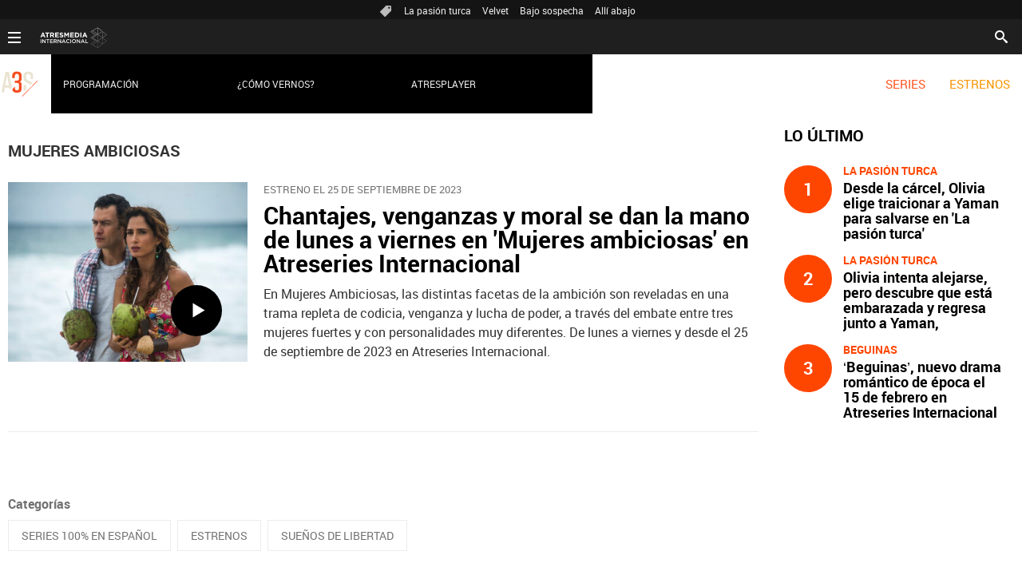

--- FILE ---
content_type: text/html;charset=utf-8
request_url: https://www.atresseries.com/series/mujeres-ambiciosas/
body_size: 8789
content:
<!DOCTYPE html><html lang="es" prefix="og: http://ogp.me/ns# fb: http://ogp.me/ns/fb# article: http://ogp.me/ns/article#"><head><meta charset="UTF-8"/><title>Sed de venganza y mucho más en 'Mujeres ambiciosas', de lunes a viernes en Atreseries Internacional | ATRESERIES TV</title><meta name="title" content="Sed de venganza y mucho más en &#39;Mujeres ambiciosas&#39;, de lunes a viernes en Atreseries Internacional | ATRESERIES TV"><meta name="description" content="Desde el 25 de septiembre de 2023 conoceremos a tres mujeres muy diferentes movidas por la ambición, el poder y la venganza. Inés, Beatriz y Regina son las &#39;Mujeres ambiciosas&#39; de Atreseries Internacional, de lunes a viernes en nuestro canal. "/><link rel="canonical" href="https://www.atresseries.com/series/mujeres-ambiciosas/" ><meta name="robots" content="index, follow, max-image-preview:large, max-snippet:-1, max-video-preview:-1" /><meta property="article:publisher" content="https://www.facebook.com/atreseriesint/" /><meta property="og:type" content="website"/><meta property="og:locale" content="es_ES"/><meta property="og:site_name" content="Atreseries Internacional"/><meta property="og:title" content="Sed de venganza y mucho más en &#39;Mujeres ambiciosas&#39;, de lunes a viernes en Atreseries Internacional"/><meta property="og:description" content="Desde el 25 de septiembre de 2023 conoceremos a tres mujeres muy diferentes movidas por la ambición, el poder y la venganza. Inés, Beatriz y Regina son las &#39;Mujeres ambiciosas&#39; de Atreseries Internacional, de lunes a viernes en nuestro canal. "/><meta property="og:url" content="https://www.atresseries.com/series/mujeres-ambiciosas/"><meta name="twitter:title" content="Sed de venganza y mucho más en &#39;Mujeres ambiciosas&#39;, de lunes a viernes en Atreseries Internacional"/><meta name="twitter:description" content="Desde el 25 de septiembre de 2023 conoceremos a tres mujeres muy diferentes movidas por la ambición, el poder y la venganza. Inés, Beatriz y Regina son las &#39;Mujeres ambiciosas&#39; de Atreseries Internacional, de lunes a viernes en nuestro canal. "/><meta name="twitter:site" content="atreseriesint"><meta property="og:image" content="https://atreseries.atresmedia.com/public/img/atreseries/apple-touch-icon-180x180.png"/><meta property="og:image:type" content="image/jpeg"/><meta property="og:image:width" content="180"/><meta property="og:image:height" content="180"/><meta name="twitter:card" content="summary"/><meta name="twitter:image" content="https://atreseries.atresmedia.com/public/img/atreseries/apple-touch-icon-180x180.png"/><meta property="og:image:alt" content="Atreseries Internacional" /><meta property="article:section" content="Series"/><meta http-equiv="X-UA-Compatible" content="IE=edge,chrome=1"/><meta name="pageRender" content="Mon Feb 02 18:30:31 CET 2026"/><meta name="viewport" content="width=device-width, initial-scale=1, user-scalable=yes"><link rel="alternate" type="application/rss+xml" title="RSS 2.0" href="https://www.atresseries.com/rss/6971009.xml" /><meta name="lang" content="es"><meta name="organization" content="Atreseries Internacional" /><script type="text/javascript"> setInterval(function() { window.location.reload(); }, 900*1000); </script><link rel="apple-touch-icon" sizes="180x180" href="/public/img/atreseriesint/apple-touch-icon.png"><link rel="icon" type="image/png" sizes="32x32" href="/public/img/atreseriesint/favicon-32x32.png"><link rel="icon" type="image/png" sizes="16x16" href="/public/img/atreseriesint/favicon-16x16.png"><link rel="mask-icon" href="/public/img/atreseriesint/safari-pinned-tab.svg" color="#000000"><link rel="manifest" href="/public/img/atreseriesint/site.webmanifest"><meta name="msapplication-TileColor" content="#000000"><meta name="theme-color" content="#ffffff"><meta name="google-site-verification" content="dfHMbNaDP-zKnX3ZZQzhHTHYAZLeT9mRhNzouOvf7fA" /><meta name="y_key" content="8f9e10c7bca1e10c" /><meta name="msvalidate.01" content="DDBC2D36D801A1BEEF59505F4B1610AF" /><meta name="alexaVerifyID" content="dxokSiRchRiSVONySe4tHAeoWQc" /><meta name="site-name" content="Atreseries Internacional"/><meta name="tipo-pagina" content="contenido:auto"/><meta name="error" content="false" /><script type="application/ld+json"> { "@context":"https://schema.org", "@type":"NewsMediaOrganization", "url":"https://www.atresseries.com/", "@id":"https://www.atresseries.com/#publisher", "name":"Atreseries Internacional", "logo": { "@type": "ImageObject", "url": "https://atreseries.atresmedia.com/public/img/atreseries-amp.png", "width": 83, "height": 60 } , "foundingLocation": "Madrid, España", "address": { "@type":"PostalAddress", "streetAddress":"Isla Graciosa 13", "addressLocality":"San Sebastián de los Reyes", "addressRegion":"Comunidad de Madrid", "postalCode":"28703", "addressCountry":"ES" } ,"parentOrganization":{ "@context":"https://schema.org", "@type":"NewsMediaOrganization", "url":"https://www.atresmediacorporacion.com/", "name":"Atresmedia", "alternateName":"Atresmedia", "ethicsPolicy":"https://www.atresmediacorporacion.com/public/legal/politica-proteccion-datos-privacidad.html", "legalName":"Atresmedia Corporación de Medios de Comunicación, S.A.", "foundingLocation": "Madrid, España", "foundingDate": "1988-06-07", "address": { "@type":"PostalAddress", "streetAddress":"Isla Graciosa 13", "addressLocality":"San Sebastián de los Reyes", "addressRegion":"Comunidad de Madrid", "postalCode":"28703", "addressCountry":"ES" }, "logo": { "@type": "ImageObject", "url": "https://www.atresmedia.com/public/img/atresmedia-amp.png", "width": 125, "height": 60 } } } </script><link rel="stylesheet" href="https://static.atresseries.com/css/style2.css"><link rel="stylesheet" href="https://static.atresseries.com/css/atreseriesint/skin2.css"><script type="text/javascript"> var staticDomain = 'https://static.atresseries.com/'; var comunidadDomain = 'https://comunidad.antena3.com/'; var jsDomain = 'https://cdnjs.atresmedia.com/atresmedia-js/latest/'; var cmpLoadCallbacks = []; window.SITE_ID = 133553; window.PAGE_ID = 745204; </script><script type="text/javascript">window.pagedata = { "page" : { "contentID" : null, "smartclipID" : null, }, "code" : { "web" : "745204", "site" : "133553", "seedtag" : null }, "domain" : { "api" : "https://api.atresmedia.com/", "community" : "https://comunidad.antena3.com/", "document" : "atresseries.com", "hit" : null, "js" : "https://cdnjs.atresmedia.com/atresmedia-js/latest/", "static" : "https://static.atresseries.com/" }};</script><script>if(window){let w=function(n){window.jQueryCallbacks.push(n)};var i=w;window.jQueryCallbacks=[],window.$=function(n){return typeof n=="function"&&w(n),{ready:w}},window.jQuery=window.$,window.$.ajax=function(...n){w(()=>window.$.ajax(...n))}} </script><script type="module" src="https://cdnjs.atresmedia.com/load/webapp/www-entries/main.Bb7-Y4xk8M9YG2yI.js" defer></script><script type="module" src="https://cdnjs.atresmedia.com/load/webapp/www-entries/no-site.C8fh56_7Y7Be6u8E.js" defer></script><script type="text/javascript"> window.onload = function () { (function(){function r(e){if(!window.frames[e]){if(document.body&&document.body.firstChild){var t=document.body;var n=document.createElement("iframe");n.style.display="none";n.name=e;n.title=e;t.insertBefore(n,t.firstChild)}else{setTimeout(function(){r(e)},5)}}}function e(n,a,o,c,d){function e(e,t,n,r){if(typeof n!=="function"){return}if(!window[a]){window[a]=[]}var i=false;if(d){i=d(e,r,n)}if(!i){window[a].push({command:e,version:t,callback:n,parameter:r})}}e.stub=true;e.stubVersion=2;function t(r){if(!window[n]||window[n].stub!==true){return}if(!r.data){return}var i=typeof r.data==="string";var e;try{e=i?JSON.parse(r.data):r.data}catch(t){return}if(e[o]){var a=e[o];window[n](a.command,a.version,function(e,t){var n={};n[c]={returnValue:e,success:t,callId:a.callId};if(r.source){r.source.postMessage(i?JSON.stringify(n):n,"*")}},a.parameter)}}if(typeof window[n]!=="function"){window[n]=e;if(window.addEventListener){window.addEventListener("message",t,false)}else{window.attachEvent("onmessage",t)}}}e("__tcfapi","__tcfapiBuffer","__tcfapiCall","__tcfapiReturn");r("__tcfapiLocator");(function(e,t){var n=document.createElement("link");n.as="script";var r=document.createElement("link");r.as="script";var i=document.createElement("script");i.id="spcloader";i.type="text/javascript";i["defer"]=true;i.charset="utf-8";var a="https://sdk.privacy-center.org/"+e+"/loader.js?target_type=notice&target="+t;if(window.didomiConfig&&window.didomiConfig.user){var o=window.didomiConfig.user;var c=o.country;var d=o.region;if(c){a=a+"&country="+c;if(d){a=a+"&region="+d}}}n.href="https://sdk.privacy-center.org/";r.href="https://sdk.privacy-center.org/";i.src=a;var s=document.getElementsByTagName("script")[0];s.parentNode.insertBefore(i,s)})("829e56eb-a72b-4b64-91c3-1e63c21ebf06","ibzd9Xrq")})(); }; </script><script src="//assets.adobedtm.com/f3257b54648f/0a102682e791/launch-a7548e537628.min.js"></script><link href="/ftlocal/IFrameBuster.html"><script>(function(w,d,s,l,i){w[l]=w[l]||[];w[l].push({'gtm.start': new Date().getTime(),event:'gtm.js'});var f=d.getElementsByTagName(s)[0], j=d.createElement(s),dl=l!='dataLayer'?'&l='+l:'';j.async=true;j.src= 'https://www.googletagmanager.com/gtm.js?id='+i+dl;f.parentNode.insertBefore(j,f); })(window,document,'script','dataLayer','GTM-N6JDR8L');</script></head><body class=" series mujeres-ambiciosas"><div class="content-hot-links"><ul class="hot-links" data-mod="hot-links"><li><span class="icon-ico-tag"></span></li><li><a title="La pasión turca" href="https://www.atresseries.com/series/la-pasion-turca/">La pasión turca</a></li><li><a title="Velvet" href="https://www.atresseries.com/series/velvet/noticias/">Velvet</a></li><li><a title="Bajo sospecha" href="https://www.atresseries.com/series/bajo-sospecha/noticias/">Bajo sospecha</a></li><li><a title="Allí abajo" href="https://www.atresseries.com/series/alli-abajo/noticias/">Allí abajo</a></li></ul></div><header class="header-principal" role="header"><nav class="navbar container row navbar-default" role="navigation"><div class="navbar-header" itemscope itemtype="https://schema.org/Organization"><button type="button" class="navbar-toggle collapsed" data-target=".navbar-ex1-collapse" role="button" aria-expanded="false"><span class="sr-only">Desplegar navegación</span><div class="b-menu"><div class="icon"></div></div></button><h1><a class="navbar-brand" title="Atreseries" href="https://www.atresseries.com/"><img loading="lazy" src="/public/img/atreseries-television.svg" alt="Atreseries"></a></h1></div><div class="box-menu"><div class="menu"><ul class="nav navbar-nav nav-tertiary"><li class="search"><form class="navbar-form" method="get" action="/buscador-site/index.html"><input id="search" class="input-text" name="q" value="" placeholder="Buscar..." type="text"><label for="search"><span class="text">Buscar</span><span class="icon-search"></span></label><input class="search-button" value="Buscar" type="submit"></form></li></ul><ul class="nav navbar-nav nav-principal" role="menubar"><li class="series" role="menuitem"><a title="Series" href="https://www.atresseries.com/series">SERIES</a></li><li class="programs" role="menuitem"><a title="Estrenos" href="https://www.atresseries.com/estrenos">ESTRENOS</a></li><li class="follow" role="menuitem">Síguenos</li><li class="twitter" role="menuitem"><a title="X" href="https://twitter.com/atreseriesint" target="_blank"><span class="icon-x"></span></a></li><li class="facebook" role="menuitem"><a title="Facebook" href="https://www.facebook.com/atreseriesint" target="_blank"><span class="icon-facebook"></span></a></li></ul><ul class="nav navbar-nav nav-secundary" role="menubar"><li></li><li><a title="Programación" href="https://www.atresseries.com/programacion/">Programación</a></li><li><a title="¿Cómo vernos?" href="https://www.atresseries.com/como-vernos/">¿Cómo vernos?</a></li><li><a title="Atresplayer" href="https://www.atresplayer.com/" target="_blank">Atresplayer</a></li></ul><div class="nav navbar-nav channels" role="menubar"><div class="container row"><a href="#" class="dropdown-toggle tit" data-toggle="dropdown" aria-expanded="false"><div class="b-menu"><div class="icon"></div></div><img loading="lazy" id="logo-atresmedia" src="/public/img/logogrupo-a3internacional.svg" alt="Atresmedia Internacional" width="100"/><span class="icon-direction-right"></span></a><div class="list-atresmedia" aria-hidden="true" aria-label="submenu" itemscope itemtype="https://schema.org/Organization"><h2 role="link">LA RED DE <strong>ATRESMEDIA</strong><span class="icon-direction-left"></span></h2><div><dl><dt>CANALES ATRESMEDIA INTERNACIONAL</dt><dd><a rel="me" title="Antena 3 Internacional" href="https://www.antena3internacional.com/" class="internacional-antena3internacional" role="menuitem">Antena 3 Internacional</a></dd><dd><a rel="me" title="Atrescine" href="https://www.atrescine.com/" class="internacional-atrescine" role="menuitem">Atrescine</a></dd><dd><a rel="me" title="Atreseries" href="https://www.atresseries.com/" class="internacional-atreseries" role="menuitem">Atreseries</a></dd><dd><a rel="me" title="¡HOLA! TV" href="https://hola.tv/" class="internacional-holatv" role="menuitem">¡HOLA! TV</a></dd></dl><dl><dt>ATRESPLAYER</dt><dd><a rel="me" title="Atresplayer" href="https://www.atresplayer.com/" class="internacional-atresplayer" role="menuitem">Atresplayer</a></dd></dl><dl><dt>ÁREA CORPORATIVA Y AFILIADOS</dt><dd><a rel="me" title="Atresmedia Internacional" href="http://www.atresmediainternacional.com/" class="internacional-atresmediainternacional" role="menuitem">Atresmedia Internacional</a></dd><dd><a rel="me" title="Atresmedia" href="https://www.atresmedia.com/" class="internacional-grupoatresmedia" role="menuitem">Atresmedia</a></dd></dl></div></div></div></div></div></div></nav></header><div class="sas-container" data-format="35214"></div><div class="sas-container" data-format="43352"></div><noscript><iframe src="https://www.googletagmanager.com/ns.html?id=GTM-N6JDR8L" height="0" width="0" style="display:none;visibility:hidden"></iframe></noscript><main><section class="container-fluid"></section><section class="container row"><div class="col-xs-12 col-sm-12 col-md-8 col-lg-9"><script type="application/ld+json"> { "@context": "http://schema.org", "@type": "ItemList", "itemListElement": [ { "@type": "ListItem", "position": 1, "url": "https://www.atresseries.com/series/mujeres-ambiciosas/ambicion-y-venganza-se-dan-la-mano-de-lunes-a-viernes-en-mujeres-ambiciosas-en-atreseries-internacional_202309256511a1ef1fb4a600012f9909.html" }] } </script><h1 class="title tag-noticias">Mujeres ambiciosas</h1><div class="noticias-automaticas"><ul class="listado-noticias"><li class="listado-item"><article class="mod-noticia-automatica" itemscope="" itemtype="http://schema.org/NewsArticle"><div itemprop="mainEntityOfPage" itemscope itemtype="http://schema.org/WebPage"><link itemprop="url" href="https://www.atresseries.com/series/mujeres-ambiciosas/ambicion-y-venganza-se-dan-la-mano-de-lunes-a-viernes-en-mujeres-ambiciosas-en-atreseries-internacional_202309256511a1ef1fb4a600012f9909.html" /></div><div class="content-noticia"><a href="https://www.atresseries.com/series/mujeres-ambiciosas/ambicion-y-venganza-se-dan-la-mano-de-lunes-a-viernes-en-mujeres-ambiciosas-en-atreseries-internacional_202309256511a1ef1fb4a600012f9909.html" class="link-noticia" title="Chantajes, venganzas y moral se dan la mano de lunes a viernes en 'Mujeres ambiciosas' en Atreseries Internacional"><div class="imagen-noticia" role="banner"><picture><source srcset="https://fotografias.atresseries.com/clipping/cmsimages01/2023/09/25/1826F135-A49C-41FD-9BEB-2B87E0818B9E/mujeres-ambiciosas-lunes-viernes-atreseries-internacional_63.jpg" media="(min-width:768px)" ><source srcset="https://fotografias.atresseries.com/clipping/cmsimages01/2023/09/25/1826F135-A49C-41FD-9BEB-2B87E0818B9E/mujeres-ambiciosas-lunes-viernes-atreseries-internacional_63.jpg" media="(max-width:767px)" ><img loading="lazy" src="https://fotografias.atresseries.com/clipping/cmsimages01/2023/09/25/1826F135-A49C-41FD-9BEB-2B87E0818B9E/mujeres-ambiciosas-lunes-viernes-atreseries-internacional_63.jpg" srcset="https://fotografias.atresseries.com/clipping/cmsimages01/2023/09/25/1826F135-A49C-41FD-9BEB-2B87E0818B9E/mujeres-ambiciosas-lunes-viernes-atreseries-internacional_63.jpg" alt="'Mujeres ambiciosas', de lunes a viernes en Atreseries Internacional" title="'Mujeres ambiciosas', de lunes a viernes en Atreseries Internacional" ></picture><span class="icon-play"></span></div><p class="antetitulo">ESTRENO EL 25 DE SEPTIEMBRE DE 2023</p><h2 class="titular">Chantajes, venganzas y moral se dan la mano de lunes a viernes en 'Mujeres ambiciosas' en Atreseries Internacional</h2></a><div class="cuerpo-noticia" role="contentinfo"><p>En Mujeres Ambiciosas, las distintas facetas de la ambición son reveladas en una trama repleta de codicia, venganza y lucha de poder, a través del embate entre tres mujeres fuertes y con personalidades muy diferentes. De lunes a viernes y desde el 25 de septiembre de 2023 en Atreseries Internacional. </p></div><meta itemprop="datePublished" content="2023-09-25T17:06:22+02:00"><meta itemprop="dateModified" content="2023-09-25T17:06:22+02:00"><meta itemprop="author" content="Atreseries Internacional"><div itemprop="publisher" itemscope="" itemtype="https://schema.org/Organization"><div itemprop="logo" itemscope="" itemtype="https://schema.org/ImageObject"><meta itemprop="url" content="https://atreseries.atresmedia.com/public/img/atreseries-amp.png"><meta itemprop="width" content="600"><meta itemprop="height" content="60"></div><meta itemprop="name" content="Atreseries Internacional"><meta itemprop="url" content="https://www.atresseries.com/"></div></div></article></li></ul></div><nav class="paginador nav nav-inline"></nav></div><div class="col-xs-12 col-sm-12 col-md-4 col-lg-3"><section class="modulo-123"><div class="title-123"><h2 class="name">Lo último</h2></div><div class="lista-numero"><ul class="top-recomendado"><li class="bloque series"><a title="Desde la cárcel, Olivia elige traicionar a Yaman para salvarse en &#39;La pasión turca&#39;" href="https://www.atresseries.com/series/la-pasion-turca/desde-la-carcel-olivia-elige-traicionar-a-yaman-para-salvarse-en-la-pasion-turca_202601266977aeeec48f6b4ee36e0702.html"><div class="cifra"><p>1</p></div><div class="description"><h3>La pasión turca</h3><p>Desde la cárcel, Olivia elige traicionar a Yaman para salvarse en 'La pasión turca'</p></div></a></li><li class="bloque series"><a title="Olivia intenta alejarse, pero descubre que está embarazada y regresa junto a Yaman, descubriendo oscuros y peligrosos secretos " href="https://www.atresseries.com/series/la-pasion-turca/olivia-intenta-alejarse-pero-descubre-que-esta-embarazada-y-regresa-junto-a-yaman-descubriendo-oscuros-y-peligrosos-secretos_202601216970eecfc48f6b4ee368d48c.html"><div class="cifra"><p>2</p></div><div class="description"><h3>La pasión turca</h3><p>Olivia intenta alejarse, pero descubre que está embarazada y regresa junto a Yaman, descubriendo oscuros y peligrosos secretos </p></div></a></li><li class="bloque series"><a title="‘Beguinas’, nuevo drama romántico de época el 15 de febrero en Atreseries Internacional" href="https://www.atresseries.com/series/beguinas/beguinas-nuevo-drama-de-epoca-el-15-de-febrero-a-atreseries-internacional_20260119696e65d0f21351044da211b7.html"><div class="cifra"><p>3</p></div><div class="description"><h3>Beguinas</h3><p>‘Beguinas’, nuevo drama romántico de época el 15 de febrero en Atreseries Internacional</p></div></a></li></ul></div></section></div></section><section class="container row"><div class="col-xs-12 col-sm-12 col-md-12 col-lg-12"><div class="mod-prefooter"><input type="checkbox" name="menu-listado-categorias" id="menu-listado-categorias"><h4 class="titulo-prefooter"><a href="/temas/">Categorías</a></h4><label for="menu-listado-categorias"><span class="abrir-categorias">Abrir</span><span class="cerrar-categorias">Cerrar</span></label><ul class="listado-categorias" data-mod="tags-prefooter"><li><a href="https://www.atresseries.com/series/" title="SERIES 100% EN ESPAÑOL"> SERIES 100% EN ESPAÑOL </a></li><li><a href="https://www.atresseries.com/estrenos/" title="ESTRENOS"> ESTRENOS </a></li><li><a href="https://www.atresseries.com/series/suenos-de-libertad/" title="SUEÑOS DE LIBERTAD"> SUEÑOS DE LIBERTAD </a></li></ul></div></div></section></main><footer class="footer-internacional"><section class="container-fluid"><div class="container row" itemscope itemtype="https://schema.org/Organization"><div class="col-xs-12 col-sm-12 col-md-12 col-lg-12"><div class="logo-footer"><a itemprop="url" rel="me" title="Atresmedia Internacional" href="http://www.atresmediainternacional.com/" target="_blank">Atresmedia Internacional</a></div><div class="content-logos"><ul class="listado-footer"><li><a itemprop="url" rel="me" target="_blank" title="Antena 3 Internacional" href="https://www.antena3internacional.com/" class="a3internacional">Antena 3 Internacional</a></li><li><a itemprop="url" rel="me" target="_blank" title="Atreseries" href="https://www.atresseries.com/" class="atreseries">Atreseries</a></li><li><a itemprop="url" rel="me" target="_blank" title="¡HOLA! TV" href="https://hola.tv/" class="holatv">¡HOLA! TV</a></li><li><a itemprop="url" rel="me" target="_blank" title="Atrescine" href="https://www.atrescine.com/" class="atrescine">Atrescine</a></li><li><a itemprop="url" rel="me" target="_blank" title="Atresplayer" href="https://www.atresplayer.com/" class="atresplayer">Atresplayer</a></li></ul><ul class="listado-footer-inferior"><li><a itemprop="url" rel="me" title="Programación" href="/programacion/" class="programacion">Programación</a></li><li><a itemprop="url" rel="me" title="Contacta con nosotros" href="/contacto/" class="contacta">Contacta</a></li><li><a itemprop="url" rel="me" title="Cómo vernos" href="/como-vernos/" class="donde">Cómo vernos</a></li><li><a itemprop="url" rel="me" title="Quiénes somos" href="/quienes-somos/" class="quienes">Quiénes somos</a></li><li><a itemprop="url" rel="me" title="Afiliados" href="http://www.atresmediainternacional.com/afiliados/" class="afiliados">Acceso afiliados</a></li></ul></div></div></div></section><section class="container-fluid"><div class="container row" itemscope itemtype="https://schema.org/LocalBusiness"><span itemprop="image"><img loading="lazy" itemprop="image" src="https://www.atresmedia.com/imgs/atresmedialogo.png" alt="Atresmedia Corporación de Medios de Comunicación SA" style="width:0; height:0;"></span><p itemprop="name" style="position: absolute; left: -1000px;">Atresmedia Corporación de Medios de Comunicación SA</p><div class="col-xs-12 col-sm-12 col-md-12 col-lg-12"><p>© Atresmedia Corporación de Medios de Comunicación, S.A - A. Isla Graciosa 13, 28703, S.S. de los Reyes, Madrid. Reservados todos los derechos</p><ul class="listado-legal"><li><a rel="nofollow" title="Aviso Legal" href="https://www.antena3.com/advertencia-legal.html" target="_blank">Aviso legal</a></li><li><a rel="nofollow" title="Política de privacidad" href="https://www.antena3.com/politica-proteccion-datos-privacidad.html" target="_blank">Política de privacidad</a></li><li><a rel="nofollow" title="Política de cookies" href="https://www.antena3.com/static/html/legal/politica_cookies_atresmedia.pdf" target="_blank">Política de cookies</a></li><li><a rel="nofollow" title="Cond. de participación" href="https://www.antena3.com/bases-participacion-concursos.html" target="_blank">Cond. de participación</a></li><li><a rel="nofollow" title="Configuración de privacidad" href="javascript:Didomi.preferences.show()">Configuración de privacidad</a></li><li><a rel="nofollow" title="Accesibilidad" href="https://statics.atresmedia.com/accesibilidad/assets/Atresmedia_atresseries.com_DACC_Provisional.html" target="_blank">Accesibilidad</a></li></ul></div></div></section><meta itemprop="keywords" content="antena3" /><meta itemprop="keywords" content="videos" /><meta itemprop="keywords" content="series" /><meta itemprop="keywords" content="noticias" /><meta itemprop="keywords" content="programas" /></footer><div class="mod-cookies"><a title="Cerrar ventana" class="btn-cerrar" href="#"></a><p class="texto">Utilizamos cookies propias y de terceros para mejorar, recoger datos estadísticos y mostrarle publicidad relevante. Si continúa navegando, está aceptando su uso. Puede obtener más información o cambiar la configuración en <a class="politica_cookies" href="https://www.antena3.com/static/html/legal/politica_cookies_atresmedia.pdf" target="_blank">política de cookies.</a></p></div></body></html>

--- FILE ---
content_type: text/plain
request_url: https://www.google-analytics.com/j/collect?v=1&_v=j102&a=1499114294&t=pageview&_s=1&dl=https%3A%2F%2Fwww.atresseries.com%2Fseries%2Fmujeres-ambiciosas%2F&ul=en-us%40posix&dt=Sed%20de%20venganza%20y%20mucho%20m%C3%A1s%20en%20%27Mujeres%20ambiciosas%27%2C%20de%20lunes%20a%20viernes%20en%20Atreseries%20Internacional%20%7C%20ATRESERIES%20TV&sr=1280x720&vp=1280x720&_u=YGBAgAABAAAAAC~&jid=425639107&gjid=415495669&cid=665476205.1770053434&tid=UA-72460149-1&_gid=1703760638.1770053434&_slc=1&gtm=45He61s0n81N6JDR8Lv78854315za200zd78854315&gcd=13l3l3l3l1l1&dma=0&tag_exp=103116026~103200004~104527906~104528500~104684208~104684211~115616986~115938466~115938469~116185181~116185182~116988315~117041587&z=1606732584
body_size: -452
content:
2,cG-S2W1V59FE6

--- FILE ---
content_type: image/svg+xml
request_url: https://www.atresseries.com/public/img/atreseries-television.svg
body_size: 2504
content:
<?xml version="1.0" encoding="UTF-8" standalone="no"?>
<!-- Generator: Adobe Illustrator 16.0.0, SVG Export Plug-In . SVG Version: 6.00 Build 0)  -->

<svg
   xmlns:dc="http://purl.org/dc/elements/1.1/"
   xmlns:cc="http://creativecommons.org/ns#"
   xmlns:rdf="http://www.w3.org/1999/02/22-rdf-syntax-ns#"
   xmlns:svg="http://www.w3.org/2000/svg"
   xmlns="http://www.w3.org/2000/svg"
   xmlns:sodipodi="http://sodipodi.sourceforge.net/DTD/sodipodi-0.dtd"
   xmlns:inkscape="http://www.inkscape.org/namespaces/inkscape"
   version="1.1"
   id="Capa_1"
   x="0px"
   y="0px"
   width="180.49px"
   height="55px"
   viewBox="9.46 0 180.49 55"
   enable-background="new 9.46 0 180.49 55"
   xml:space="preserve"
   sodipodi:docname="atreseries-television-NUEVO.svg"
   inkscape:version="0.92.4 (5da689c313, 2019-01-14)"><metadata
   id="metadata41"><rdf:RDF><cc:Work
       rdf:about=""><dc:format>image/svg+xml</dc:format><dc:type
         rdf:resource="http://purl.org/dc/dcmitype/StillImage" /><dc:title></dc:title></cc:Work></rdf:RDF></metadata><defs
   id="defs39" /><sodipodi:namedview
   pagecolor="#ffffff"
   bordercolor="#666666"
   borderopacity="1"
   objecttolerance="10"
   gridtolerance="10"
   guidetolerance="10"
   inkscape:pageopacity="0"
   inkscape:pageshadow="2"
   inkscape:window-width="1920"
   inkscape:window-height="1001"
   id="namedview37"
   showgrid="false"
   inkscape:zoom="2.4156462"
   inkscape:cx="241.80437"
   inkscape:cy="-34.888766"
   inkscape:window-x="-9"
   inkscape:window-y="-9"
   inkscape:window-maximized="1"
   inkscape:current-layer="Capa_1" />

<style
   id="style49"
   type="text/css">
	.st0{display:none;}
	.st1{display:inline;fill:#00243A;}
	.st2{display:inline;}
	.st3{fill:#F64C1E;}
	.st4{fill:#00243A;}
	.st5{fill:#EAE4D3;}
</style><g
   id="g101"
   transform="matrix(0.05243724,0,0,0.05243724,4.5134097,-3.521361)"><g
     id="g63"
     class="st0"
     style="display:none">
	<path
   id="path51"
   d="M 295.05,231.43 269.13,102.74 H 185.82 L 86,605.46 h 65.35 l 21.54,-118.5 h 107.73 l 9.18,52.21 42.68,-42.68 13.29,-13.29 z m -28.84,198.8 h -83.26 l 12.73,-70.53 6.37,-35.25 24.72,-136.96 16.92,95.32 26.17,147.42 z"
   class="st1"
   inkscape:connector-curvature="0"
   style="display:inline;fill:#00243a" />
	<g
   id="g61"
   class="st2"
   style="display:inline">
		<path
   id="path53"
   d="m 471.86,97 h -5.02 c -15.31,0 -29.28,1.44 -41.79,4.44 -36.06,8.65 -59.9,30.34 -68.3,68.3 -2.22,10.03 -3.38,21.18 -3.38,33.55 v 53.86 h 63.92 v -45.24 c 0,-43.81 20.11,-58.17 48.12,-58.17 h 6.46 c 28.01,0 48.12,14.36 48.12,58.17 v 53.86 c 0,38.06 -17.95,51.71 -52.43,51.71 h -50.27 v 56.02 h 57.45 c 28.01,0 45.25,13.65 45.25,44.52 v 78.28 c 0,20.31 -4.36,34.22 -11.79,43.38 -8.59,10.59 -21.3,14.79 -36.33,14.79 h -5.02 c -28.01,0 -48.12,-14.36 -48.12,-58.17 v -34.6 l -60.52,60.52 -3.59,3.6 c 0.25,2.07 0.62,4.03 0.96,6.03 l 1.72,8.55 c 10.01,42.2 39.67,66.77 89.41,70.32 4.19,0.3 8.48,0.49 12.95,0.49 h 19.39 c 33.33,0 58.77,-8.36 76.39,-24.28 19.97,-18.04 29.9,-45.77 29.9,-82.01 v -88.34 c 0,-27.29 -5.03,-63.92 -50.99,-72.53 43.81,-6.46 50.99,-47.4 50.99,-79 V 203.29 C 585.33,127.88 542.96,97 471.86,97"
   class="st3"
   inkscape:connector-curvature="0"
   style="fill:#f64c1e" />
		<path
   id="path55"
   d="M 801.45,339.74 736.1,303.83 C 707.37,287.31 696.6,276.54 696.6,246.38 V 211.9 c 0,-36.51 16.03,-52.85 44.78,-55.56 2.91,-0.28 5.91,-0.46 9.09,-0.46 34.47,0 53.86,15.8 53.86,56.01 v 7.39 60.83 h 60.83 5.24 V 200.39 C 870.39,127.88 820.12,97 751.18,97 h -1.44 c -21.59,0 -41.35,3.03 -58.3,9.42 -37.2,14.01 -60.91,44.18 -60.91,94 v 63.2 c 0,48.12 24.42,69.66 70.38,96.23 l 64.63,35.91 c 17.61,9.88 28.5,18.51 34.43,30.28 l 49.96,-49.96 c -12.01,-13.69 -28.52,-25.03 -48.48,-36.34"
   class="st4"
   inkscape:connector-curvature="0"
   style="fill:#00243a" />
		<path
   id="path57"
   d="m 696.6,494.86 v -73.97 h -66.07 v 85.46 c 0,30.12 6.89,52.8 19.9,69.23 l 51.23,-51.23 c -3.32,-8.01 -5.06,-17.78 -5.06,-29.49"
   class="st4"
   inkscape:connector-curvature="0"
   style="fill:#00243a" />
		
			<rect
   id="rect59"
   height="12.86"
   width="530.94"
   class="st3"
   transform="matrix(0.7071,-0.7071,0.7071,0.7071,-131.6199,706.1997)"
   y="505.54999"
   x="521.17999"
   style="fill:#f64c1e" />
	</g>
</g><g
     id="g77">
	<path
   id="path65"
   d="M 299.43,231.98 273.71,104.29 H 191.05 L 92,603.11 h 64.85 l 21.37,-117.58 h 106.89 l 9.11,51.8 42.35,-42.35 13.19,-13.19 z M 270.82,429.24 H 188.2 l 12.63,-69.99 6.32,-34.98 24.52,-135.9 16.79,94.58 25.97,146.28 h -3.61 z"
   class="st5"
   inkscape:connector-curvature="0"
   style="fill:#eae4d3" />
	<g
   id="g75">
		<path
   id="path67"
   d="m 474.87,98.59 h -4.98 c -15.19,0 -29.06,1.43 -41.47,4.41 -35.78,8.58 -59.44,30.1 -67.77,67.77 -2.2,9.95 -3.35,21.01 -3.35,33.28 v 53.45 h 63.42 v -44.9 c 0,-43.47 19.95,-57.72 47.74,-57.72 h 6.41 c 27.79,0 47.75,14.25 47.75,57.72 v 53.45 c 0,37.77 -17.81,51.31 -52.02,51.31 h -49.88 v 55.58 h 57 c 27.79,0 44.9,13.54 44.9,44.18 v 77.68 c 0,20.15 -4.33,33.96 -11.7,43.04 -8.52,10.51 -21.14,14.68 -36.05,14.68 h -4.98 c -27.8,0 -47.75,-14.25 -47.75,-57.72 v -34.33 l -60.05,60.05 -3.56,3.57 c 0.25,2.05 0.62,4 0.95,5.98 l 1.71,8.48 c 9.93,41.87 39.37,66.25 88.72,69.78 4.16,0.3 8.42,0.48 12.85,0.48 H 482 c 33.07,0 58.31,-8.3 75.8,-24.09 19.81,-17.9 29.67,-45.41 29.67,-81.37 V 415.7 c 0,-27.08 -4.99,-63.42 -50.59,-71.97 43.47,-6.41 50.59,-47.03 50.59,-78.39 v -61.28 c 0,-74.83 -42.05,-105.47 -112.6,-105.47"
   class="st3"
   inkscape:connector-curvature="0"
   style="fill:#f64c1e" />
		<path
   id="path69"
   d="m 801.91,339.45 -64.85,-35.63 c -28.5,-16.39 -39.19,-27.08 -39.19,-57.01 V 212.6 c 0,-36.23 15.91,-52.44 44.43,-55.13 2.89,-0.27 5.87,-0.45 9.02,-0.45 34.2,0 53.45,15.68 53.45,55.58 v 7.34 60.36 h 60.36 5.2 v -79.1 c 0,-71.97 -49.88,-102.62 -118.29,-102.62 h -1.43 c -21.42,0 -41.03,3.01 -57.85,9.34 -36.91,13.9 -60.44,43.84 -60.44,93.27 v 62.71 c 0,47.75 24.23,69.12 69.84,95.49 l 64.13,35.63 c 17.47,9.8 28.28,18.36 34.17,30.05 l 49.58,-49.58 C 838.1,361.93 821.71,350.67 801.91,339.45"
   class="st5"
   inkscape:connector-curvature="0"
   style="fill:#eae4d3" />
		<path
   id="path71"
   d="m 697.87,493.37 v -73.4 h -65.56 v 84.8 c 0,29.89 6.83,52.39 19.75,68.69 l 50.84,-50.84 c -3.3,-7.94 -5.03,-17.63 -5.03,-29.25"
   class="st5"
   inkscape:connector-curvature="0"
   style="fill:#eae4d3" />
		
			<rect
   id="rect73"
   height="12.76"
   width="526.83002"
   class="st3"
   transform="matrix(0.7071,-0.7071,0.7071,0.7071,-130.3018,706.131)"
   y="503.97"
   x="523.81"
   style="fill:#f64c1e" />
	</g>
</g></g></svg>

--- FILE ---
content_type: image/svg+xml
request_url: https://static.atresseries.com/img/atresmedia-internacional.svg
body_size: 4159
content:
<?xml version="1.0" encoding="utf-8"?>
<!-- Generator: Adobe Illustrator 21.1.0, SVG Export Plug-In . SVG Version: 6.00 Build 0)  -->
<svg version="1.1" id="ATRESMEDIA" xmlns="http://www.w3.org/2000/svg" xmlns:xlink="http://www.w3.org/1999/xlink" x="0px" y="0px"
	 viewBox="0 0 1314.5 595.2" style="enable-background:new 0 0 1314.5 595.2;" xml:space="preserve">
<style type="text/css">
	.st0{display:none;}
	.st1{display:inline;}
	.st2{fill:#FFFFFF;}
	.st3{fill:#383838;}
	.st4{fill:#7A7A7A;}
	.st5{fill:#575757;}
	.st6{fill:#4A4A4A;}
	.st7{fill:#BEBEBE;}
	.st8{fill:#B2B2B2;}
	.st9{fill:#9B9B9B;}
	.st10{fill:#8B8B8B;}
	.st11{fill:#B80000;}
	.st12{fill:#DB5B15;}
	.st13{fill:#C82C07;}
	.st14{fill:#B02304;}
	.st15{fill:#EAB85A;}
	.st16{fill:#E7A93E;}
	.st17{fill:#E28D21;}
	.st18{fill:#DF761C;}
	.st19{fill:#CC3529;}
	.st20{fill:#E58D21;}
	.st21{fill:#DA6518;}
	.st22{fill:#DB3224;}
	.st23{fill:#DA4811;}
</style>
<g id="logo_grupo_1_" class="st0">
	<g class="st1">
		<path class="st2" d="M104.4,321.6l-4.3-10.5H80.4l-4.3,10.5H65.7l20-46.9h9.5l20,46.9H104.4L104.4,321.6z M90.3,287l-6.2,15.1
			h12.4L90.3,287z"/>
		<path class="st2" d="M137.4,284.4v37.2h-10.3v-37.2H113V275h38.6v9.5H137.4z"/>
		<path class="st2" d="M187.8,321.6l-10-14.9h-8.1v14.9h-10.3V275h21.3c11,0,17.6,5.8,17.6,15.4v0.1c0,7.5-4.1,12.3-10,14.4
			l11.4,16.6L187.8,321.6L187.8,321.6z M188,290.9c0-4.4-3.1-6.7-8.1-6.7h-10.2v13.4h10.4c5,0,7.9-2.7,7.9-6.6L188,290.9L188,290.9z
			"/>
		<path class="st2" d="M207.6,321.6V275h35.2v9.1h-25v9.5h22v9.1h-22v9.8h25.3v9.1L207.6,321.6L207.6,321.6z"/>
		<path class="st2" d="M268.8,322.3c-7.1,0-14.2-2.5-19.8-7.5l6.1-7.3c4.2,3.5,8.6,5.7,13.9,5.7c4.2,0,6.7-1.7,6.7-4.4v-0.1
			c0-2.6-1.6-3.9-9.4-5.9c-9.4-2.4-15.4-5-15.4-14.2v-0.1c0-8.5,6.8-14,16.3-14c6.8,0,12.6,2.1,17.3,5.9l-5.3,7.7
			c-4.1-2.9-8.2-4.6-12.1-4.6c-3.9,0-6,1.8-6,4.1v0.1c0,3.1,2,4.1,10.1,6.1c9.5,2.5,14.8,5.9,14.8,14v0.1
			C285.9,317.1,278.8,322.3,268.8,322.3z"/>
		<path class="st2" d="M331.2,321.6v-30.4l-13.1,19.9h-0.3l-13-19.7v30.2h-10.1V275h11.1l12.2,19.7l12.3-19.7h11.1v46.6H331.2
			L331.2,321.6z"/>
		<path class="st2" d="M352.6,321.6V275h35.2v9.1h-25v9.5h22v9.1h-22v9.8h25.3v9.1L352.6,321.6L352.6,321.6z"/>
		<path class="st2" d="M415.4,321.6h-18.2V275h18.2c14.6,0,24.8,10.1,24.8,23.2v0.1C440.1,311.4,430,321.6,415.4,321.6z
			 M429.4,298.3c0-8.3-5.7-14.1-14-14.1h-7.9v28.1h7.9c8.4,0,14-5.7,14-13.9V298.3z"/>
		<path class="st2" d="M449.7,321.6V275H460v46.6H449.7z"/>
		<path class="st2" d="M506.3,321.6l-4.3-10.5h-19.7l-4.3,10.5h-10.5l20-46.9h9.5l20,46.9H506.3L506.3,321.6z M492.2,287l-6.2,15.1
			h12.4L492.2,287z"/>
	</g>
	<g id="logo_grupo_3_" class="st1">
		<polygon class="st3" points="671.6,352.2 743.4,399 671.6,458.2 		"/>
		<polygon class="st4" points="671.6,140.2 743.4,199.2 671.6,246.2 		"/>
		<polygon class="st4" points="671.6,246.2 743.4,299.1 671.6,352.2 		"/>
		<polygon class="st4" points="743.4,299.1 807.5,346.3 743.4,399 		"/>
		<polygon class="st5" points="743.4,199.2 807.5,251.9 743.4,299.1 		"/>
		<polygon class="st6" points="590.3,186.3 564.4,200.9 635.1,253 671.6,246.2 		"/>
		<polygon class="st7" points="635.1,253 564.4,299.2 590.3,299.2 671.6,246.2 		"/>
		<polygon class="st6" points="635.3,345.4 564.4,299.2 590.3,299.2 671.6,352.2 		"/>
		<polygon class="st8" points="635.3,345.4 564.4,397.7 590.3,412.1 671.6,352.2 		"/>
		<polygon class="st9" points="671.6,140.2 590.3,186.3 671.6,246.2 		"/>
		<polygon class="st10" points="743.4,199.2 671.6,246.2 743.4,299.1 		"/>
		<polygon class="st5" points="743.4,299.1 671.6,352.2 743.4,399 		"/>
		<polygon class="st10" points="671.6,246.2 590.3,299.2 671.6,352.2 		"/>
		<polygon class="st4" points="671.6,352.2 590.3,412.1 671.6,458.2 		"/>
	</g>
</g>
<g class="st0">
	<g id="logo_grupo_2_" class="st1">
		<g>
			<path class="st2" d="M110.9,358.4l-8.9-21.9H60.8l-8.9,21.9H30l41.8-98.2h19.8l41.8,98.2H110.9z M81.4,285.9l-13,31.6h25.9
				L81.4,285.9z"/>
			<path class="st2" d="M180,280.6v77.8h-21.5v-77.8h-29.7v-19.8h80.8v19.8L180,280.6L180,280.6z"/>
			<path class="st2" d="M285.4,358.4l-20.9-31.2h-16.9v31.2h-21.4v-97.5h44.6c23,0,36.8,12.1,36.8,32.2v0.3
				c0,15.7-8.5,25.6-20.9,30.2l23.8,34.8L285.4,358.4L285.4,358.4z M285.8,294.1c0-9.2-6.4-13.9-16.9-13.9h-21.3v28h21.7
				c10.5,0,16.4-5.6,16.4-13.8L285.8,294.1L285.8,294.1z"/>
			<path class="st2" d="M326.9,358.4v-97.5h73.6v19.1h-52.3v19.8h46v19.1h-46v20.5h53v19.1L326.9,358.4L326.9,358.4z"/>
			<path class="st2" d="M454.9,359.8c-14.8,0-29.7-5.1-41.4-15.6l12.7-15.2c8.8,7.3,18,11.9,29.1,11.9c8.8,0,14.1-3.5,14.1-9.2v-0.3
				c0-5.4-3.3-8.2-19.7-12.4c-19.6-5-32.3-10.5-32.3-29.8v-0.3c0-17.7,14.2-29.4,34.1-29.4c14.2,0,26.3,4.5,36.2,12.4L476.6,288
				c-8.6-6-17.1-9.6-25.4-9.6c-8.2,0-12.5,3.8-12.5,8.5v0.3c0,6.4,4.2,8.5,21,12.8c19.8,5.2,30.9,12.3,30.9,29.3v0.3
				C490.7,348.9,475.9,359.8,454.9,359.8z"/>
			<path class="st2" d="M585.6,358.4v-63.7l-27.5,41.7h-0.6l-27.2-41.2v63.2h-21.1v-97.5h23.1l25.6,41.2l25.6-41.2h23.1v97.5
				L585.6,358.4L585.6,358.4z"/>
			<path class="st2" d="M630.3,358.4v-97.5h73.5v19.1h-52.2v19.8h46v19.1h-46v20.5h52.9v19.1L630.3,358.4L630.3,358.4z"/>
			<path class="st2" d="M761.7,358.4h-38.1v-97.5h38.1c30.6,0,51.8,21,51.8,48.5v0.3C813.5,337.1,792.3,358.4,761.7,358.4z
				 M791,309.6c0-17.3-11.8-29.4-29.4-29.4h-16.6V339h16.6c17.5,0,29.4-11.9,29.4-29.1V309.6z"/>
			<path class="st2" d="M833.5,358.4v-97.5H855v97.5L833.5,358.4L833.5,358.4z"/>
			<path class="st2" d="M952,358.4l-8.9-21.9h-41.2l-8.9,21.9H871l41.8-98.2h19.8l41.8,98.2H952z M922.4,285.9l-13,31.6h25.9
				L922.4,285.9z"/>
		</g>
	</g>
	<g id="V1_flat_13_" class="st1">
		<polygon class="st11" points="1170,343.5 1238.7,388.3 1170,444.8 		"/>
		<polygon class="st12" points="1170,141.1 1238.7,197.5 1170,242.3 		"/>
		<polygon class="st12" points="1170,242.3 1238.7,292.9 1170,343.5 		"/>
		<polygon class="st12" points="1238.7,292.9 1299.8,338 1238.7,388.3 		"/>
		<polygon class="st13" points="1238.7,197.5 1299.8,247.8 1238.7,292.9 		"/>
		<polygon class="st14" points="1092.4,185.1 1067.7,199.1 1135.2,248.9 1170,242.3 		"/>
		<polygon class="st15" points="1135.2,248.9 1067.7,292.9 1092.4,293 1170,242.3 		"/>
		<polygon class="st14" points="1135.4,337 1067.7,292.9 1092.4,293 1170,343.5 		"/>
		<polygon class="st16" points="1135.4,337 1067.7,387 1092.4,400.8 1170,343.5 		"/>
		<polygon class="st17" points="1170,141.1 1092.4,185.1 1170,242.3 		"/>
		<polygon class="st18" points="1238.7,197.5 1170,242.3 1238.7,292.9 		"/>
		<polygon class="st13" points="1238.7,292.9 1170,343.5 1238.7,388.3 		"/>
		<polygon class="st18" points="1170,242.3 1092.4,293 1170,343.5 		"/>
		<polygon class="st12" points="1170,343.5 1092.4,400.8 1170,444.8 		"/>
	</g>
</g>
<g>
	<polygon class="st19" points="1215.2,408.7 1146.4,465.3 1146.4,358.6 1138.5,364.4 1138.5,476 1142.9,478.4 1222.1,413.2 	"/>
	<polygon class="st20" points="1138.5,231.7 1060,173.8 1138.5,129.2 1138.5,120.1 1045.5,173 1106,217.5 1138.5,241.5 	"/>
	<polygon class="st21" points="1225.8,185.8 1225.8,196 1286.2,245.6 1225.8,290.2 1225.8,300 1299,246 	"/>
	<path class="st22" d="M1217.9,305.8v95.3l-68.5-44.7l-3.8,2.8l0,0l-2.9,2.2l79.5,51.9l3.7-3V305.6l-3.8-2.8L1217.9,305.8z"/>
	<polygon class="st21" points="1132.8,237.3 1100.7,243.4 1023,294.1 1037.4,294.1 1103.7,250.8 1123.7,247.1 1135.6,239.3 	"/>
	<polygon class="st23" points="1123.7,349 1103.9,345.3 1037.4,302 1051.6,302 1045.5,298.1 1051.6,294.1 1023,294.1 1016.9,298.1 
		1100.9,352.8 1132.8,358.8 1135.6,356.8 	"/>
	<polygon class="st22" points="1052.5,418.1 1031.4,406.4 1103.3,353.3 1100.9,352.8 1095.5,349.3 1016.9,407.3 1045.5,423.2 	"/>
	<polygon class="st20" points="1103.2,242.9 1031.4,190 1052.5,178.1 1045.5,173 1016.9,189.1 1095.3,246.9 1100.7,243.4 	"/>
	<polygon class="st20" points="1146.4,130.8 1215.2,187.3 1222.1,182.8 1142.9,117.7 1138.5,120.1 1138.5,129.2 1138.5,241.5 
		1146.4,237.5 	"/>
	<polygon class="st19" points="1045.5,423.2 1138.5,476 1138.5,466.9 1060,422.4 1145.7,359.1 1138.5,354.6 	"/>
	<polygon class="st22" points="1225.8,410.2 1299,350 1228.5,298 1222,302.8 1286.2,350.3 1225.8,400 	"/>
	<polygon class="st21" points="1138.5,237.3 1045.5,298.1 1142.6,361.4 1149.4,356.4 1060,298.1 1138.5,246.8 1138.5,241.5 	"/>
	<path class="st23" d="M1146.4,237.5l-7.9,4v122.9l2.4-1.7l81.1-59.9l6.4-4.8L1146.4,237.5z M1146.4,348.7V247.4l68.7,50.6
		L1146.4,348.7z"/>
	<polygon class="st21" points="1222.1,182.8 1215.2,187.3 1138.5,237.3 1138.5,242.6 1138.5,246.8 1217.9,195 1217.9,290.3 
		1225.8,296.1 1225.8,185.8 	"/>
</g>
<g>
	<g id="atresmedia">
		<g id="txt_12_">
			<g>
				<path class="st2" d="M227.1,291.2l-7.6-18.7h-35.2l-7.6,18.7H158l35.7-83.9h16.9l35.7,83.9H227.1z M201.9,229.3l-11.1,27H213
					L201.9,229.3z"/>
				<path class="st2" d="M286.1,224.8v66.4h-18.3v-66.4h-25.3v-16.9h69v16.9H286.1z"/>
				<path class="st2" d="M376.1,291.2l-17.9-26.6h-14.4v26.6h-18.3v-83.3h38.1c19.6,0,31.4,10.4,31.4,27.5v0.2
					c0,13.4-7.3,21.9-17.9,25.8l20.3,29.8H376.1z M376.5,236.3c0-7.8-5.5-11.9-14.4-11.9h-18.2v23.9h18.6c8.9,0,14-4.8,14-11.8
					V236.3z"/>
				<path class="st2" d="M411.6,291.2v-83.3h62.8v16.3h-44.6v16.9h39.3v16.3h-39.3v17.5H475v16.3H411.6z"/>
				<path class="st2" d="M520.9,292.4c-12.6,0-25.3-4.4-35.3-13.3l10.8-13c7.5,6.2,15.3,10.1,24.9,10.1c7.5,0,12-3,12-7.9v-0.2
					c0-4.6-2.8-7-16.8-10.6c-16.8-4.3-27.6-8.9-27.6-25.5v-0.2c0-15.1,12.1-25.1,29.2-25.1c12.1,0,22.5,3.8,30.9,10.6l-9.5,13.8
					c-7.4-5.1-14.6-8.2-21.7-8.2c-7,0-10.7,3.2-10.7,7.3v0.2c0,5.5,3.6,7.3,18,11c16.9,4.4,26.4,10.5,26.4,25v0.2
					C551.5,283.1,538.9,292.4,520.9,292.4z"/>
				<path class="st2" d="M632.6,291.2v-54.4l-23.4,35.6h-0.5l-23.2-35.2v54h-18v-83.3h19.7l21.9,35.2l21.9-35.2h19.8v83.3H632.6z"/>
				<path class="st2" d="M670.8,291.2v-83.3h62.8v16.3H689v16.9h39.3v16.3H689v17.5h45.2v16.3H670.8z"/>
				<path class="st2" d="M783,291.2h-32.5v-83.3H783c26.2,0,44.3,18,44.3,41.4v0.2C827.3,273,809.2,291.2,783,291.2z M808.1,249.5
					c0-14.8-10.1-25.1-25.1-25.1h-14.2v50.2H783c15,0,25.1-10.1,25.1-24.9V249.5z"/>
				<path class="st2" d="M844.4,291.2v-83.3h18.3v83.3H844.4z"/>
				<path class="st2" d="M945.6,291.2l-7.6-18.7h-35.2l-7.6,18.7h-18.7l35.7-83.9H929l35.7,83.9H945.6z M920.3,229.3l-11.1,27h22.1
					L920.3,229.3z"/>
			</g>
		</g>
	</g>
	<g id="INTERNACIONAL_COLOR">
		<path class="st2" d="M160.4,324.5H172v65.7h-11.5V324.5z"/>
		<path class="st2" d="M189.5,324.5h10.7l35.2,45.4v-45.4h11.4v65.7h-9.7l-36.2-46.8v46.8h-11.4V324.5z"/>
		<path class="st2" d="M279.9,335.2H259v-10.7h53.3v10.7h-20.8v55h-11.6V335.2z"/>
		<path class="st2" d="M324.5,324.5h48.7v10.3h-37.2v17.1h33v10.3h-33v17.6h37.6v10.3h-49.2V324.5z"/>
		<path class="st2" d="M387.4,324.5h29.3c4.1,0,7.8,0.6,11,1.7c3.2,1.1,5.9,2.8,7.9,4.9c3.6,3.6,5.4,8.4,5.4,14.2v0.2
			c0,5.4-1.5,9.7-4.4,13c-2.9,3.3-6.7,5.6-11.3,6.9l17.7,24.9h-13.6l-16.1-22.9h-0.2H399v22.9h-11.5V324.5z M415.9,357
			c4.1,0,7.4-1,9.9-2.9c2.4-2,3.7-4.6,3.7-8v-0.2c0-3.6-1.2-6.2-3.6-8.1c-2.4-1.8-5.7-2.8-10-2.8H399v22H415.9z"/>
		<path class="st2" d="M455.3,324.5H466l35.2,45.4v-45.4h11.4v65.7h-9.7l-36.2-46.8v46.8h-11.4V324.5z"/>
		<path class="st2" d="M552.8,324.1h10.7l28.9,66.2h-12.2l-6.7-15.9h-31.1l-6.8,15.9h-11.8L552.8,324.1z M569.3,364l-11.4-26.3
			L546.7,364H569.3z"/>
		<path class="st2" d="M634.2,391.4c-4.8,0-9.3-0.9-13.3-2.6c-4.1-1.8-7.6-4.1-10.6-7.2c-3-3-5.3-6.6-7-10.8
			c-1.7-4.1-2.5-8.5-2.5-13.2v-0.2c0-4.7,0.8-9.1,2.5-13.2c1.7-4.1,4-7.7,7-10.8c3-3.1,6.6-5.5,10.7-7.3c4.1-1.8,8.7-2.7,13.7-2.7
			c3,0,5.7,0.2,8.2,0.8c2.5,0.5,4.7,1.2,6.8,2.1s4,2,5.7,3.2c1.8,1.3,3.4,2.6,5,4.1l-7.4,8.5c-2.6-2.4-5.4-4.4-8.4-5.9
			c-2.9-1.5-6.3-2.3-10-2.3c-3.1,0-6,0.6-8.7,1.8c-2.7,1.2-5,2.9-6.9,5c-1.9,2.1-3.4,4.6-4.5,7.4c-1.1,2.8-1.6,5.8-1.6,9v0.2
			c0,3.2,0.5,6.2,1.6,9.1c1.1,2.8,2.6,5.3,4.5,7.5c1.9,2.1,4.2,3.8,6.9,5c2.7,1.2,5.6,1.8,8.7,1.8c4,0,7.4-0.8,10.3-2.3
			c2.9-1.5,5.7-3.6,8.5-6.2l7.4,7.5c-3.3,3.6-7.1,6.5-11.3,8.5C645.4,390.3,640.2,391.4,634.2,391.4z"/>
		<path class="st2" d="M673.6,324.5h11.5v65.7h-11.5V324.5z"/>
		<path class="st2" d="M734.1,391.4c-5.1,0-9.7-0.9-13.9-2.7c-4.2-1.8-7.8-4.2-10.8-7.3c-3-3.1-5.4-6.6-7-10.8
			c-1.7-4.1-2.5-8.5-2.5-13.1v-0.2c0-4.6,0.8-8.9,2.5-13.1c1.7-4.1,4.1-7.7,7.1-10.8c3.1-3.1,6.7-5.6,10.9-7.4
			c4.2-1.8,8.8-2.7,13.9-2.7c5.1,0,9.7,0.9,13.9,2.7c4.2,1.8,7.8,4.2,10.8,7.3c3,3.1,5.4,6.7,7,10.8c1.7,4.1,2.5,8.5,2.5,13.1v0.2
			c0,4.6-0.8,9-2.5,13.1c-1.7,4.1-4.1,7.7-7.1,10.8c-3.1,3.1-6.7,5.6-10.9,7.4C743.8,390.5,739.1,391.4,734.1,391.4z M734.2,380.8
			c3.3,0,6.2-0.6,9-1.8c2.7-1.2,5.1-2.9,7-5c1.9-2.1,3.5-4.6,4.6-7.4c1.1-2.8,1.6-5.8,1.6-9v-0.2c0-3.2-0.6-6.2-1.6-9.1
			c-1.1-2.8-2.6-5.3-4.6-7.4c-2-2.1-4.3-3.8-7.1-5c-2.8-1.3-5.8-1.9-9-1.9c-3.3,0-6.2,0.6-9,1.8c-2.7,1.2-5.1,2.9-7,5
			c-1.9,2.1-3.5,4.6-4.6,7.4c-1.1,2.8-1.6,5.8-1.6,9v0.2c0,3.2,0.5,6.2,1.6,9.1c1.1,2.8,2.6,5.3,4.6,7.4c2,2.1,4.3,3.8,7,5
			C727.9,380.1,730.9,380.8,734.2,380.8z"/>
		<path class="st2" d="M782.5,324.5h10.7l35.2,45.4v-45.4h11.4v65.7h-9.7l-36.2-46.8v46.8h-11.4V324.5z"/>
		<path class="st2" d="M879.9,324.1h10.7l28.9,66.2h-12.2l-6.7-15.9h-31.1l-6.8,15.9H851L879.9,324.1z M896.5,364l-11.4-26.3
			L873.8,364H896.5z"/>
		<path class="st2" d="M930.8,324.5h11.5v55.2h34.5v10.5h-46.1V324.5z"/>
	</g>
</g>
</svg>
